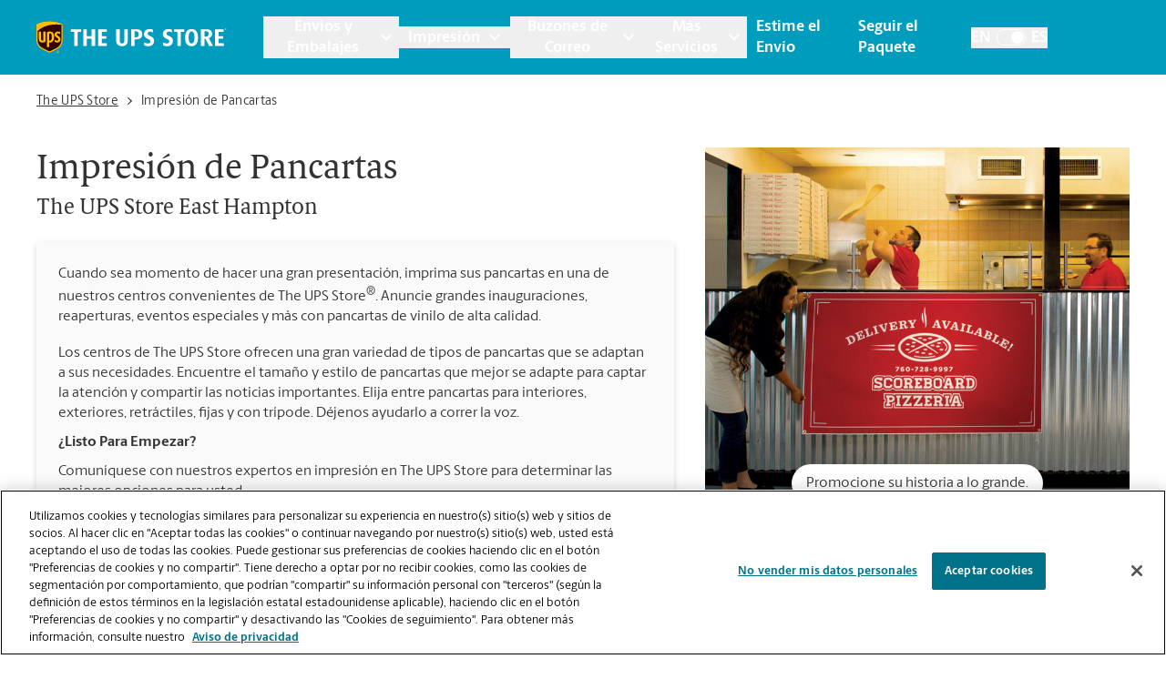

--- FILE ---
content_type: image/svg+xml
request_url: https://locations.theupsstore.com/assets/images/Calendar.svg
body_size: 21772
content:
<svg width="22" height="24" viewBox="0 0 22 24" fill="none" xmlns="http://www.w3.org/2000/svg" xmlns:xlink="http://www.w3.org/1999/xlink">
<rect width="22" height="22" fill="url(#pattern0)"/>
<defs>
<pattern id="pattern0" patternContentUnits="objectBoundingBox" width="1" height="1">
<use xlink:href="#image0_5627_22096" transform="translate(-12.5789 -0.210526) scale(0.0263158)"/>
</pattern>
<image id="image0_5627_22096" width="752" height="216" xlink:href="[data-uri]"/>
</defs>
</svg>
